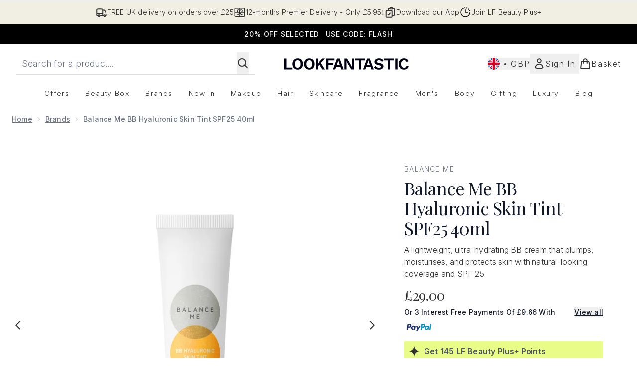

--- FILE ---
content_type: text/html
request_url: https://www.lookfantastic.com/fragments/productThumbnailFragment?masterSku=11419266
body_size: -2671
content:
<li class="mr-6"><button class="product-thumbnail" aria-label="Open image  2 (Balance Me BB Hyaluronic Skin Tint SPF25 40ml)"><figure class="pointer-events-none thumbnail-image aspect-square"> <picture>   <img src="https://www.lookfantastic.com/images?url=https://static.thcdn.com/productimg/original/11419266-4404917144092091.jpg&format=webp&auto=avif&width=100&height=100&fit=cover" alt="Balance Me BB Hyaluronic Skin Tint SPF25 40ml Image 2" loading="lazy" width="100" height="100" class="max-w-none cursor-pointer  object-cover mx-auto" decoding="auto" fetchpriority="low">  </picture>    </figure></button></li><li class="mr-6"><button class="product-thumbnail" aria-label="Open image  3 (Balance Me BB Hyaluronic Skin Tint SPF25 40ml)"><figure class="pointer-events-none thumbnail-image aspect-square"> <picture>   <img src="https://www.lookfantastic.com/images?url=https://static.thcdn.com/productimg/original/11419266-9075049867023499.jpg&format=webp&auto=avif&width=100&height=100&fit=cover" alt="Balance Me BB Hyaluronic Skin Tint SPF25 40ml Image 3" loading="lazy" width="100" height="100" class="max-w-none cursor-pointer  object-cover mx-auto" decoding="auto" fetchpriority="low">  </picture>    </figure></button></li><li class="mr-6"><button class="product-thumbnail" aria-label="Open image  4 (Balance Me BB Hyaluronic Skin Tint SPF25 40ml)"><figure class="pointer-events-none thumbnail-image aspect-square"> <picture>   <img src="https://www.lookfantastic.com/images?url=https://static.thcdn.com/productimg/original/11419266-2004898481028434.jpg&format=webp&auto=avif&width=100&height=100&fit=cover" alt="Balance Me BB Hyaluronic Skin Tint SPF25 40ml Image 4" loading="lazy" width="100" height="100" class="max-w-none cursor-pointer  object-cover mx-auto" decoding="auto" fetchpriority="low">  </picture>    </figure></button></li><li class="mr-6"><button class="product-thumbnail" aria-label="Open image  5 (Balance Me BB Hyaluronic Skin Tint SPF25 40ml)"><figure class="pointer-events-none thumbnail-image aspect-square"> <picture>   <img src="https://www.lookfantastic.com/images?url=https://static.thcdn.com/productimg/original/11419266-1764898481079326.jpg&format=webp&auto=avif&width=100&height=100&fit=cover" alt="Balance Me BB Hyaluronic Skin Tint SPF25 40ml Image 5" loading="lazy" width="100" height="100" class="max-w-none cursor-pointer  object-cover mx-auto" decoding="auto" fetchpriority="low">  </picture>    </figure></button></li><li class="mr-6"><button class="product-thumbnail" aria-label="Open image  6 (Balance Me BB Hyaluronic Skin Tint SPF25 40ml)"><figure class="pointer-events-none thumbnail-image aspect-square"> <picture>   <img src="https://www.lookfantastic.com/images?url=https://static.thcdn.com/productimg/original/11419266-9564898481128304.jpg&format=webp&auto=avif&width=100&height=100&fit=cover" alt="Balance Me BB Hyaluronic Skin Tint SPF25 40ml Image 6" loading="lazy" width="100" height="100" class="max-w-none cursor-pointer  object-cover mx-auto" decoding="auto" fetchpriority="low">  </picture>    </figure></button></li>